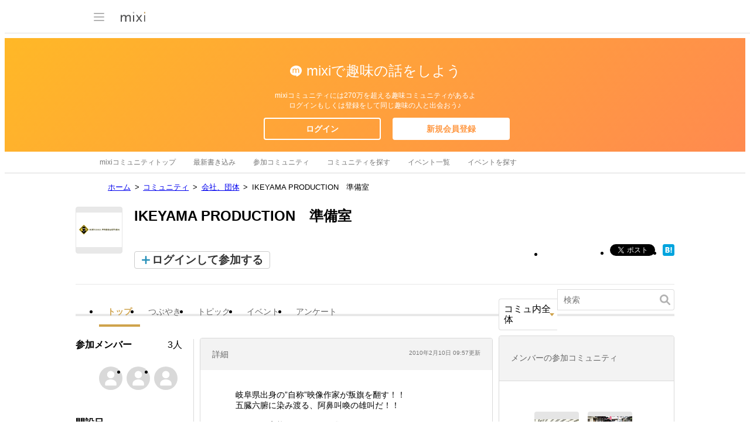

--- FILE ---
content_type: text/html; charset=utf-8
request_url: https://www.google.com/recaptcha/api2/aframe
body_size: 267
content:
<!DOCTYPE HTML><html><head><meta http-equiv="content-type" content="text/html; charset=UTF-8"></head><body><script nonce="Vfrwno6_gw3Ifz5GpRBWCg">/** Anti-fraud and anti-abuse applications only. See google.com/recaptcha */ try{var clients={'sodar':'https://pagead2.googlesyndication.com/pagead/sodar?'};window.addEventListener("message",function(a){try{if(a.source===window.parent){var b=JSON.parse(a.data);var c=clients[b['id']];if(c){var d=document.createElement('img');d.src=c+b['params']+'&rc='+(localStorage.getItem("rc::a")?sessionStorage.getItem("rc::b"):"");window.document.body.appendChild(d);sessionStorage.setItem("rc::e",parseInt(sessionStorage.getItem("rc::e")||0)+1);localStorage.setItem("rc::h",'1768838769651');}}}catch(b){}});window.parent.postMessage("_grecaptcha_ready", "*");}catch(b){}</script></body></html>

--- FILE ---
content_type: application/javascript; charset=utf-8
request_url: https://fundingchoicesmessages.google.com/f/AGSKWxVy8vOzxXBnxTQXJbrzvYhXMC3o7dN00o4pxH-1zijl0oUm5dgUg4fbavVC_z-iQgpA4o3i25pyjrau94GqphOOn9oemgCm0sP7hjn2neMpXzU0lH0iSxIqrQZOYiLJWLjUOgvMfm3KoQoSXyd1OnYMypK0CwrN3dSfECyrZYHQiZ03RonAIdGRu1nG/_/adsfac./ad_serve_/sites/ad_/adtools2./adforgame728x90_
body_size: -1293
content:
window['172e4430-7d28-479a-b526-cc0f40146730'] = true;